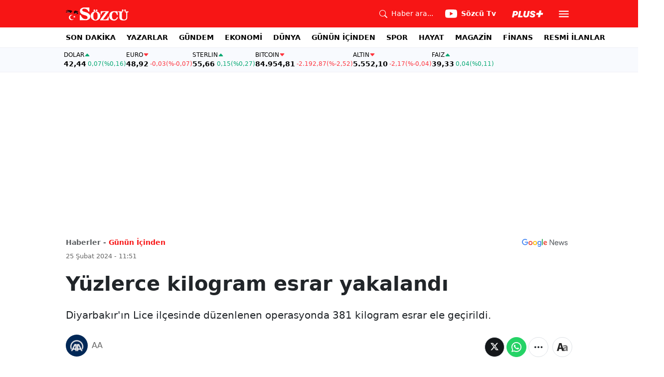

--- FILE ---
content_type: text/html; charset=utf-8
request_url: https://www.google.com/recaptcha/api2/aframe
body_size: 268
content:
<!DOCTYPE HTML><html><head><meta http-equiv="content-type" content="text/html; charset=UTF-8"></head><body><script nonce="Us7ECB_ZOK3w0i4ZLNb4gA">/** Anti-fraud and anti-abuse applications only. See google.com/recaptcha */ try{var clients={'sodar':'https://pagead2.googlesyndication.com/pagead/sodar?'};window.addEventListener("message",function(a){try{if(a.source===window.parent){var b=JSON.parse(a.data);var c=clients[b['id']];if(c){var d=document.createElement('img');d.src=c+b['params']+'&rc='+(localStorage.getItem("rc::a")?sessionStorage.getItem("rc::b"):"");window.document.body.appendChild(d);sessionStorage.setItem("rc::e",parseInt(sessionStorage.getItem("rc::e")||0)+1);localStorage.setItem("rc::h",'1763775768269');}}}catch(b){}});window.parent.postMessage("_grecaptcha_ready", "*");}catch(b){}</script></body></html>

--- FILE ---
content_type: text/javascript
request_url: https://www.sozcu.com.tr/lib/js/detay.js?v=gKn07cZm478YUbRGGzhBPtGDA_bMkhMaDAnbs6t8NhE
body_size: 426
content:
import{S as p,n as g}from"./navbarController.js";import{s as h}from"./search2.js";import{s as a,a as c,b as l}from"./share.js";import{a as d}from"./articleFontSizer.js";import{g as b}from"./swiper.js";import{l as y}from"./loadmore.js";import{l as O,u as L,q as u,r as S}from"./ad_article_intext.js";import{r as m}from"./detay2.js";import"./swiper-bundle.js";import"./navigation.js";import"./storage.js";import"./autoplay.js";(function(){const t=document.createElement("link").relList;if(t&&t.supports&&t.supports("modulepreload"))return;for(const e of document.querySelectorAll('link[rel="modulepreload"]'))s(e);new MutationObserver(e=>{for(const r of e)if(r.type==="childList")for(const i of r.addedNodes)i.tagName==="LINK"&&i.rel==="modulepreload"&&s(i)}).observe(document,{childList:!0,subtree:!0});function f(e){const r={};return e.integrity&&(r.integrity=e.integrity),e.referrerPolicy&&(r.referrerPolicy=e.referrerPolicy),e.crossOrigin==="use-credentials"?r.credentials="include":e.crossOrigin==="anonymous"?r.credentials="omit":r.credentials="same-origin",r}function s(e){if(e.ep)return;e.ep=!0;const r=f(e);fetch(e.href,r)}})();const n=new p;document.addEventListener("DOMContentLoaded",()=>{var t;const o=((t=document.querySelector("article"))==null?void 0:t.getAttribute("data-url"))||"";window.articleIndex=1,a(),c(),l(),d.run(),n.checkSubscription()===!1?(O(0,o),L()):m(),h(),g(),n.setNavbar(),b(),u.addIntextBanner()});document.addEventListener("scroll",o=>{y.init(),S.observe()});window.addEventListener("locationchange",()=>{a(),c(),l(),d.run(),u.addIntextBanner(),n.checkSubscription()&&m()});


--- FILE ---
content_type: application/javascript; charset=utf-8
request_url: https://fundingchoicesmessages.google.com/f/AGSKWxUZo0nLMPzLRfuE97Iiw8Srrcg2yQzSUsTxt5Ozrnl1NDDduWdsw7jEGhAYP2756lqP4yGSzoX-_kIqf80OarkIGV_L9U3dK1OMrRH7jUZj4OJLfPRCr7uRloBPcW-K7OUMpIB3ehx1WkB8TonImn5g_CN1yvvwZFAwLyjdxk1eMrzoYAdzDC8QiA==/_/ads/300x120_/adbotright._ad_choices_/rectangle_advertorials_-advertisement-management/
body_size: -1293
content:
window['c603c57e-3acf-4595-a4c0-a3c079c97932'] = true;